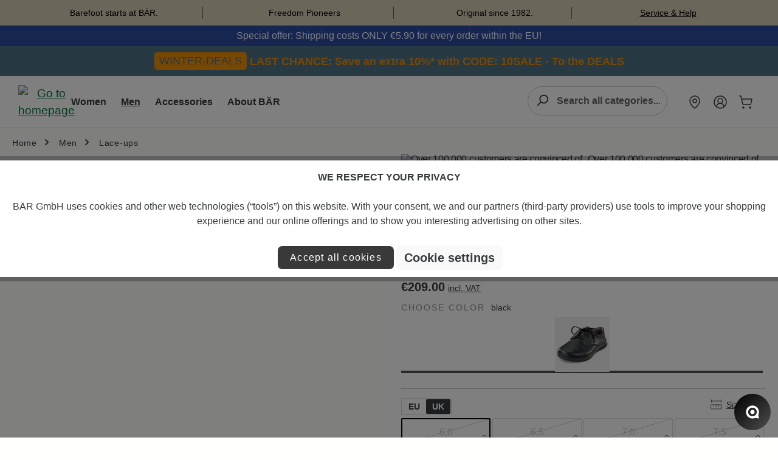

--- FILE ---
content_type: text/html; charset=UTF-8
request_url: https://www.baer-shoes.com/article/check-article?article=1056-100-06,0
body_size: -360
content:
{"1056-100-06,0":{"articleNo":"1056-100-06,0","inDE":0,"inFL":0,"backorder":{"@attributes":{"site":"DE10"},"0":"0.00"},"realStock":0}}

--- FILE ---
content_type: application/javascript
request_url: https://www.baer-shoes.com/theme/d07799113140954892b3b572ac558b8d/js/baer-outdoor-extend-theme/baer-outdoor-extend-theme.size-toggle.plugin.9c6006.js
body_size: 911
content:
"use strict";(self.webpackChunk=self.webpackChunk||[]).push([[61930],{1930:(e,t,i)=>{i.r(t),i.d(t,{default:()=>l});let{PluginBaseClass:s}=window;class l extends s{init(){this.groupEl=this.el,this.groupEl&&(this.optionLabelSelector=".product-detail-configurator-option-label.is-display-text",this.groupTitleSelector=".product-detail-configurator-group-title-inner",this.defaultMode=this._getDefaultModeByDomain(),this.hasPipeSizes=!1,this._lastToggleTs=0,this._rewritePipeSizes(),this._renderToggleIfNeeded(),this.hasPipeSizes&&this._applyMode(this.defaultMode),this._removeHiddenClasses(),this._bindToggleEvents(),this._initMutationObserver())}_rewritePipeSizes(){let e=this.groupEl.querySelectorAll(this.optionLabelSelector);e&&e.length&&e.forEach(e=>{if("1"===e.dataset.sizeToggleProcessed)return;let t=(e.textContent||"").trim();if(!t.includes("|"))return;let i=t.split("|").map(e=>(e||"").trim()).filter(Boolean);if(2!==i.length)return;let[s,l]=i;this.hasPipeSizes=!0,e.innerHTML='<span class="size size-uk hidden">'.concat(this._escapeHtml(s),"</span>")+'<span class="size size-eu hidden">'.concat(this._escapeHtml(l),"</span>"),e.dataset.sizeToggleProcessed="1"})}_renderToggleIfNeeded(){if(!this.hasPipeSizes)return;let e=this.groupEl.querySelector(this.groupTitleSelector);e&&"1"!==e.dataset.sizeToggleRendered&&(e.innerHTML='\n            <div class="variant-size-toggle" data-size-toggle="true">\n                <button type="button" class="label-size label-size-eu" data-size-mode="eu">EU</button>\n                <button type="button" class="label-size label-size-uk" data-size-mode="uk">UK</button>\n                <input type="checkbox" id="size-toggle" aria-hidden="true" tabindex="-1">\n            </div>\n        ',e.dataset.sizeToggleRendered="1",this._updateToggleActiveLabel(this.defaultMode))}_bindToggleEvents(){if(!this.hasPipeSizes)return;let e=this.groupEl.querySelector(this.groupTitleSelector);if(!e)return;let t=e.querySelector('[data-size-toggle="true"]');if(!t)return;let i=e=>{e.stopPropagation(),"function"==typeof e.stopImmediatePropagation&&e.stopImmediatePropagation()},s=e=>{e.preventDefault(),i(e)};["pointerdown","mousedown","touchstart"].forEach(e=>{t.addEventListener(e,i,{capture:!0})});let l=e=>{let t=e.target.closest("[data-size-mode]");if(!t)return;s(e);let i=t.getAttribute("data-size-mode");if("eu"!==i&&"uk"!==i)return;this._lastToggleTs=Date.now();let l=this._getToggleInput();l&&(l.checked="uk"===i),this._applyMode(i),this._removeHiddenClasses()};t.addEventListener("pointerup",l,{capture:!0}),t.addEventListener("touchend",l,{capture:!0}),t.addEventListener("click",e=>{if(Date.now()-this._lastToggleTs<600){s(e);return}l(e)},{capture:!0})}_applyMode(e){if(!this.hasPipeSizes)return;let t="uk"===e;this.groupEl.querySelectorAll(".size.size-uk").forEach(e=>{e.style.display=t?"":"none"}),this.groupEl.querySelectorAll(".size.size-eu").forEach(e=>{e.style.display=t?"none":""}),this._updateToggleActiveLabel(e)}_updateToggleActiveLabel(e){let t=this.groupEl.querySelector(this.groupTitleSelector);if(!t)return;let i=t.querySelector(".label-size-eu"),s=t.querySelector(".label-size-uk");i&&s&&(i.classList.remove("active-label"),s.classList.remove("active-label"),"uk"===e?s.classList.add("active-label"):i.classList.add("active-label"))}_getToggleInput(){let e=this.groupEl.querySelector(this.groupTitleSelector);return e?e.querySelector("#size-toggle"):null}_getDefaultModeByDomain(){let e=(window.location.hostname||"").toLowerCase();return e.endsWith(".de")||e.endsWith(".at")||e.endsWith(".ch")?"eu":"uk"}_initMutationObserver(){this.groupEl&&(this._observer=new MutationObserver(()=>{let e=this.hasPipeSizes;if(this.hasPipeSizes=!1,this._rewritePipeSizes(),!e&&this.hasPipeSizes){this._renderToggleIfNeeded(),this._bindToggleEvents(),this._applyMode(this.defaultMode),this._removeHiddenClasses();return}if(this.hasPipeSizes){let e=this.groupEl.querySelector(this.groupTitleSelector),t=null==e?void 0:e.querySelector(".label-size-uk.active-label"),i=null==e?void 0:e.querySelector(".label-size-eu.active-label"),s=this.defaultMode;t&&(s="uk"),i&&(s="eu"),this._applyMode(s)}this._removeHiddenClasses()}),this._observer.observe(this.groupEl,{childList:!0,subtree:!0}))}_removeHiddenClasses(){this.groupEl.querySelectorAll("".concat(this.groupTitleSelector,".hidden")).forEach(e=>e.classList.remove("hidden")),this.groupEl.querySelectorAll(".product-detail-configurator-option-label span.hidden").forEach(e=>e.classList.remove("hidden"))}_escapeHtml(e){return String(e).replace(/&/g,"&amp;").replace(/</g,"&lt;").replace(/>/g,"&gt;").replace(/"/g,"&quot;").replace(/'/g,"&#039;")}destroy(){this._observer&&this._observer.disconnect(),super.destroy()}}}}]);

--- FILE ---
content_type: application/javascript; charset=utf-8
request_url: https://api-v4.trbo.com/v3/r.php?g=%7B%22st%22%3A0%2C%22p%22%3A%22https%3A%2F%2Fwww.baer-shoes.com%2Flouis-1056-100-06-0%2F%22%2C%22t%22%3A1769308240%2C%22sh%22%3A%2213814%22%2C%22u%22%3A%227ce9502d9c4bf53d8a9919041d581403%22%2C%22e%22%3Afalse%2C%22ts%22%3A0%2C%22ust%22%3A1769308241%2C%22sdt%22%3A0%2C%22sc%22%3A1%2C%22bsc%22%3A1%2C%22bv%22%3Anull%2C%22sid%22%3A2073944921%2C%22pt%22%3A1%2C%22cb%22%3A%7B%22value%22%3A0%2C%22num%22%3A0%2C%22voucher%22%3A0%2C%22p%22%3A%5B%5D%2C%22c%22%3A%5B%5D%7D%2C%22bw%22%3A1280%2C%22bh%22%3A720%2C%22ct%22%3A3%2C%22cic%22%3A%5B%5D%2C%22cic2%22%3A%7B%7D%2C%22ref%22%3A%22%22%2C%22acd%22%3A0%7D&s=%5B%7B%22sst%22%3A1769308241%2C%22pvc%22%3A1%2C%22sd%22%3A0%7D%5D&p=%7B%221056-100%22%3A1769308241%7D&pl=%5B%5D&pdl=%5B%5D&pc=%7B%221056-100%22%3A1%7D&sp=%7B%221056-100%22%3A1769308241%7D&cp=%5B%221056-100%22%5D&nbp=%7B%7D&c=%7B%7D&mc=%5B%5D&b=%7B%7D&m=%5B%5D&bl=%5B%5D&dl=%7B%22override_segment_id%22%3A-1%2C%22override_segment_ids%22%3A-1%2C%22trbo_module_blacklist%22%3A%5B%5D%7D&dlh=%7B%7D&seg=%7B%7D&se=%7B%7D&cds=%5B%5D&dd=%7B%22type%22%3A%22desktop%22%2C%22device%22%3A%22desktop%22%2C%22os%22%3A%22mac%22%2C%22isTouch%22%3Afalse%7D&_=1769308240875
body_size: 12023
content:
_trbo.app.layerApi.callback({"code":200,"msg":"success","segment_id":1,"sticky":"none","sticky_global":false,"m":509338,"campaign_id":"202117","ci":null,"close_affects_abgroup":"1","data":[],"content_api2":"<style id='trboModule_13814_509338_18_style' trbo-version='7'>\n\n\n[class^=\"trboIconDirection-\"]:before,\n#trboModule_13814_509338_18_container.trboModuleContainer [class^=\"trboIcon-\"]:before,\n#trboModule_13814_509338_18_container.trboModuleContainer [class*=\" trboIcon-\"]:before{\n    font-family: \"trboDirections\";\n    font-style: normal;\n    font-weight: normal;\n    speak: none;\n    display: inline-block;\n    text-decoration: inherit;\n    width: 1em;\n    text-align: center;\n    font-variant: normal;\n    text-transform: none;\n    line-height: 1em;\n    margin : 3px;\n}\n.trboIconDirection-close:before { content: '\\e800'; margin: 3px; }\n.trboIconDirection-top:before { content: '\\e801'; margin: 2px 3px 4px 3px}\n.trboIconDirection-right:before { content: '\\e802'; margin: 4px 4px 2px 2px}\n.trboIconDirection-left:before { content: '\\e803'; margin: 3px 2px 3px 4px}\n.trboIconDirection-bottom:before { content: '\\e804'; margin: 1px 3px 5px 3px}\n\n.trbo-theme-1 .trboIconDirection-close:before,\n.trbo-theme-2 .trboIconDirection-close:before,\n.trbo-theme-3 .trboIconDirection-close:before\n{ content: '\\e800'; margin: 3px; font-family: \"trboDirections\";}\n.trboIconDirection-1-top:before, .trbo-theme-1 .trboIconDirection-top:before { content: '\\e800';font-family: \"trbocloseicons\";}\n.trboIconDirection-1-right:before, .trbo-theme-1 .trboIconDirection-right:before { content: '\\e802'; font-family: \"trbocloseicons\";}\n.trboIconDirection-1-left:before, .trbo-theme-1 .trboIconDirection-left:before { content: '\\e803'; font-family: \"trbocloseicons\";}\n.trboIconDirection-1-bottom:before,.trbo-theme-1 .trboIconDirection-bottom:before { content: '\\e801';font-family: \"trbocloseicons\";}\n.trboIconDirection-2-top:before,.trbo-theme-2 .trboIconDirection-top:before { content: '\\f103';font-family: \"trbocloseicons\";}\n.trboIconDirection-2-right:before,.trbo-theme-2 .trboIconDirection-right:before { content: '\\f100'; font-family: \"trbocloseicons\"; margin: 3px 4px 3px 2px}\n.trboIconDirection-2-left:before,.trbo-theme-2 .trboIconDirection-left:before { content: '\\f101'; font-family: \"trbocloseicons\";}\n.trboIconDirection-2-bottom:before,.trbo-theme-2 .trboIconDirection-bottom:before { content: '\\f102';font-family: \"trbocloseicons\";}\n.trboIconDirection-3-top:before,.trbo-theme-3 .trboIconDirection-top:before { content: '\\f107'; font-family: \"trbocloseicons\";}\n.trboIconDirection-3-right:before,.trbo-theme-3 .trboIconDirection-right:before { content: '\\f104'; font-family: \"trbocloseicons\"; margin : 3px 4px 3px 2px}\n.trboIconDirection-3-left:before,.trbo-theme-3 .trboIconDirection-left:before { content: '\\f105'; font-family: \"trbocloseicons\";}\n.trboIconDirection-3-bottom:before,.trbo-theme-3 .trboIconDirection-bottom:before { content: '\\f106'; font-family: \"trbocloseicons\";}\n\n#trboModule_13814_509338_18_container.trboModuleContainer {\n    position: relative;\n}\n\n#trboModule_13814_509338_18_container.trboModuleContainer .trbo-closeButton {\n    box-sizing : border-box;\n    background-color: transparent;\n    border-radius: 50%;\n    -webkit-border-radius: 50%;\n    -moz-border-radius: 50%;\n    -ms-border-radius: 50%;\n    -o-border-radius: 50%;\n    position: absolute;\n    top : 0px;\n    right : 0px;\n    cursor : pointer;\n    border : 3px solid transparent;\n    z-index : 1;\n    text-align: center;\n    vertical-align: middle;\n}\n\n#trboModule_13814_509338_18_container.trboModuleContainer button.trbo-closeButton {\n    padding-inline: 0;\n    padding-block: 0;\n}\n\n#trboModule_13814_509338_18_container.trboModuleContainer .trbo-closeButton.trboType-backgroundImage{\n    background-color : rgba(0,0,0,0);\n\n}\n#trboModule_13814_509338_18_container.trboModuleContainer .trbo-closeButton.trboType-backgroundImage i.trboIconDirection-close{\n    height : 16px;\n    width : 16px;\n    padding : 4px;\n    background : url();\n    background-size : 100%;\n    background-position : 50% 50%;\n    border : none;\n    box-sizing : content-box;\n}\n#trboModule_13814_509338_18_container.trboModuleContainer .trbo-closeButton.trboType-backgroundImage i.trboIconDirection-close:before{\n    content : \"\"\n}\n\n#trboModule_13814_509338_18_container.trboModuleContainer .trbo-closeButton.trboType-customIcon i.trboIconDirection-close:before{\n    content : '\\e800';\n    font-family : trboDirections;\n}\n\n#trboModule_13814_509338_18_container.trboModuleContainer .trbo-closeButton {\n    display : none;\n}\n\n#trboModule_13814_509338_18_container.trboModuleContainer .trbo-closeButton i {\n    font-size : 16px;\n    color : white;\n    background-color : transparent;\n    border: 1px solid transparent;\n    border-radius: 50%;\n    -webkit-border-radius: 50%;\n    -moz-border-radius: 50%;\n    -ms-border-radius: 50%;\n    -o-border-radius: 50%;\n    display: block;\n}\n\n#trboModule_13814_509338_18_container.trboModuleContainer [trbo-click],\n#trboModule_13814_509338_18_container.trboModuleContainer [trbo-load],\n#trboModule_13814_509338_18_container.trboModuleContainer [trbo-redirect]{\n    cursor: pointer;\n}\n\n#trboModule_13814_509338_18_container.trboModuleContainer .trbo-content .trbo-clickable-area {\n    cursor : pointer;\n    display : inline-block;\n}\n\n.trbo-scratch.scratch-fadeout {\n    cursor: not-allowed;\n    pointer-events: none;\n}\n\n.trbo-scratch.scratch-fadeout:before {\n    content: \"\";\n    width: 100%;\n    height: 100%;\n    position: absolute;\n}\n.trbo-scratch.scratch-active {\n    pointer-events:visible !important;\n    cursor: url(\/\/static.trbo.com\/img\/1\/coin.cur), pointer !important;\n}\n.trbo-scratch.scratch-active:before {\n    display:none !important;\n}\n\n\n\n\n\n#trboModule_13814_509338_18_container.trboModuleContainer {\n    display : none;\n    height: 100px;\n    width: 300px;\n    background-color : #A9A9A9;\n    padding : 5px;\n    color: #737373;\n}\n\n#trboModule_13814_509338_18_container.trboModuleContainer[responsive='1'],\n#trboModule_13814_509338_18_container.trboModuleContainer[responsive='true'] {\n    width: 100%;\n    height: auto;\n}\n\n#trboModule_13814_509338_18_container.trboModuleContainer {\n  z-index: 999;\n}\n\n#trboModule_13814_509338_18_container.trboModuleContainer {\n  text-align: center !important;\n  background: #2D4DA4;\n  color: #fff;\n  font-size: 16px;\n}\n\n#trboModule_13814_509338_18_container.trboModuleContainer .trbo-content {\n  margin: 0 auto;\n}\n\n#trboModule_13814_509338_18_container.trboModuleContainer .trbo-cta {\n  display: inline-block;\n  background: #fff;\n  border-radius: 5px;\n  padding: 1px 8px;\n  color: #000;\n}\n\n#trboModule_13814_509338_18_container.trboModuleContainer .trbo-promo {\n  display: inline-block;\n  font-color: fff;\n}\n#trboModule_13814_509338_18_container.trboModuleContainer .trbo-promo a {\n  color: #ff0000;\n}\n\n#trboModule_13814_509338_18_container.trboModuleContainer .trbo-link {\n  display: inline-block;\n  color: red !important;\n}\n\n.trbo-content .trbo-cta a {\n  display: inline-block;\n  color: white;\n  text-decoration: underline;\n}\n\n.trbo-content .trbo-link a {\n  color: #024B51;\n  font-weight: 700;\n  text-decoration: underline;\n}\n\n.trbo-content .achtung {\n  text-align: center !important;\n  color: #ffffff;\n  font-size: 10px;\n}#trboModule_13814_509338_18_container.trboModuleContainer .trbo-actionButton,\n#trboModule_13814_509338_18_container.trboModuleContainer .trbo-content .trbo-actionButton,\n#trboModule_13814_509338_18_container.trboModuleContainer .trbo-content .trbo-actions .trbo-actionButton,\n#trboModule_13814_509338_18_container.trboModuleContainer .trbo-content .trbo-item .trbo-actionButton,\n#trboModule_13814_509338_18_container.trboModuleContainer .trbo-content .trbo-stage .trbo-item .trbo-actionButton,\n#trboModule_13814_509338_18_container.trboModuleContainer .trbo-content .trbo-canvas .trbo-stage .trbo-item .trbo-actionButton {\n    padding: 8px 10px;\n    \n}\n\n#trboModule_13814_509338_18_container.trboModuleContainer .trbo-actionButton:hover,\n#trboModule_13814_509338_18_container.trboModuleContainer .trbo-content .trbo-actionButton:hover,\n#trboModule_13814_509338_18_container.trboModuleContainer .trbo-content .trbo-actions .trbo-actionButton:hover,\n#trboModule_13814_509338_18_container.trboModuleContainer .trbo-content .trbo-item .trbo-actionButton:hover,\n#trboModule_13814_509338_18_container.trboModuleContainer .trbo-content .trbo-stage .trbo-item .trbo-actionButton:hover,\n#trboModule_13814_509338_18_container.trboModuleContainer .trbo-content .trbo-canvas .trbo-stage .trbo-item .trbo-actionButton:hover {\n    \n}\n\n#trboModule_13814_509338_18_container.trboModuleContainer .trbo-content .trbo-item[tabindex=\"0\"]:focus {\n    outline-offset: -2px;\n}\n\n<\/style><script id='trboModule_13814_509338_18_script' trbo-version='7'>var trboModule_13814_509338_18_instance;\nvar _trboModule_13814_509338_18_fn = (function () {\n\n\n    var setupFunction = function () {\n    };\n\n    var options={\"callbacks\":{\"stickyTopGetter\":{\"fn\":\"function anonymous(module,trboContainer,stickyConfig\\n) {\\ntry{return 0;\\n}catch(e){console.trace('%ctr:js-error in module 509338 :  '+ e, 'background-color:#3fc0f0; color : #fff; font-weight:bold; padding : 5px 10%;');}\\n}\",\"code\":\"return 0;\",\"arguments\":[\"module\",\"trboContainer\",\"stickyConfig\"]},\"onStick\":{\"fn\":\"function anonymous(module,trboContainer,stickyConfig\\n) {\\ntry{\\n}catch(e){console.trace('%ctr:js-error in module 509338 :  '+ e, 'background-color:#3fc0f0; color : #fff; font-weight:bold; padding : 5px 10%;');}\\n}\",\"code\":\"\",\"arguments\":[\"module\",\"trboContainer\",\"stickyConfig\"]},\"onUnstick\":{\"fn\":\"function anonymous(module,trboContainer,stickyConfig\\n) {\\ntry{\\n}catch(e){console.trace('%ctr:js-error in module 509338 :  '+ e, 'background-color:#3fc0f0; color : #fff; font-weight:bold; padding : 5px 10%;');}\\n}\",\"code\":\"\",\"arguments\":[\"module\",\"trboContainer\",\"stickyConfig\"]},\"stickyChecker\":{\"fn\":\"function anonymous(module,trboContainer,stickyConfig,scrollPosition\\n) {\\ntry{return stickyConfig.bound.top - scrollPosition < 0;\\n}catch(e){console.trace('%ctr:js-error in module 509338 :  '+ e, 'background-color:#3fc0f0; color : #fff; font-weight:bold; padding : 5px 10%;');}\\n}\",\"code\":\"return stickyConfig.bound.top - scrollPosition < 0;\",\"arguments\":[\"module\",\"trboContainer\",\"stickyConfig\",\"scrollPosition\"]},\"stickyElementGetter\":{\"fn\":\"function anonymous(module,trboContainer,stickyConfig\\n) {\\ntry{return jTrbo(document)\\n}catch(e){console.trace('%ctr:js-error in module 509338 :  '+ e, 'background-color:#3fc0f0; color : #fff; font-weight:bold; padding : 5px 10%;');}\\n}\",\"code\":\"return jTrbo(document)\",\"arguments\":[\"module\",\"trboContainer\",\"stickyConfig\"]},\"manualImpression\":{\"fn\":\"function anonymous(module,trboContainer,container\\n) {\\ntry{\\n}catch(e){console.trace('%ctr:js-error in module 509338 :  '+ e, 'background-color:#3fc0f0; color : #fff; font-weight:bold; padding : 5px 10%;');}\\n}\",\"code\":\"\",\"arguments\":[\"module\",\"trboContainer\",\"container\"]},\"onModuleClick\":{\"fn\":\"function anonymous(module,trboContainer,container\\n) {\\ntry{\\n}catch(e){console.trace('%ctr:js-error in module 509338 :  '+ e, 'background-color:#3fc0f0; color : #fff; font-weight:bold; padding : 5px 10%;');}\\n}\",\"code\":\"\",\"arguments\":[\"module\",\"trboContainer\",\"container\"]},\"externalImpressionCode\":{\"fn\":\"function anonymous(module,trboContainer,container\\n) {\\ntry{\\n}catch(e){console.trace('%ctr:js-error in module 509338 :  '+ e, 'background-color:#3fc0f0; color : #fff; font-weight:bold; padding : 5px 10%;');}\\n}\",\"code\":\"\",\"arguments\":[\"module\",\"trboContainer\",\"container\"]},\"externalClickCode\":{\"fn\":\"function anonymous(module,trboContainer,container\\n) {\\ntry{\\n}catch(e){console.trace('%ctr:js-error in module 509338 :  '+ e, 'background-color:#3fc0f0; color : #fff; font-weight:bold; padding : 5px 10%;');}\\n}\",\"code\":\"\",\"arguments\":[\"module\",\"trboContainer\",\"container\"]},\"customDimension\":{\"fn\":\"function anonymous(module,trboContainer,container\\n) {\\ntry{\\n}catch(e){console.trace('%ctr:js-error in module 509338 :  '+ e, 'background-color:#3fc0f0; color : #fff; font-weight:bold; padding : 5px 10%;');}\\n}\",\"code\":\"\",\"arguments\":[\"module\",\"trboContainer\",\"container\"]},\"selectorFunction\":{\"fn\":\"function anonymous(options\\n) {\\ntry{return jTrbo('#shopDemo');\\n}catch(e){console.trace('%ctr:js-error in module 509338 :  '+ e, 'background-color:#3fc0f0; color : #fff; font-weight:bold; padding : 5px 10%;');}\\n}\",\"code\":\"return jTrbo('#shopDemo');\",\"arguments\":[\"options\"]}},\"listenersFn\":{\"onLoadFn\":\"function anonymous(module,container,options\\n) {\\ntry{\\n}catch(e){console.trace('%ctr:js-error in module 509338 :  ' + e, 'background-color:#3fc0f0; color : #fff; font-weight:bold; padding : 5px 10%;');}\\n}\",\"onMouseOverFn\":\"function anonymous(module,container,options\\n) {\\ntry{\\n}catch(e){console.trace('%ctr:js-error in module 509338 :  ' + e, 'background-color:#3fc0f0; color : #fff; font-weight:bold; padding : 5px 10%;');}\\n}\",\"onMouseOutFn\":\"function anonymous(module,container,options\\n) {\\ntry{\\n}catch(e){console.trace('%ctr:js-error in module 509338 :  ' + e, 'background-color:#3fc0f0; color : #fff; font-weight:bold; padding : 5px 10%;');}\\n}\",\"onExpandFn\":\"function anonymous(module,container,options\\n) {\\ntry{\\n}catch(e){console.trace('%ctr:js-error in module 509338 :  ' + e, 'background-color:#3fc0f0; color : #fff; font-weight:bold; padding : 5px 10%;');}\\n}\",\"onCompressFn\":\"function anonymous(module,container,options\\n) {\\ntry{\\n}catch(e){console.trace('%ctr:js-error in module 509338 :  ' + e, 'background-color:#3fc0f0; color : #fff; font-weight:bold; padding : 5px 10%;');}\\n}\",\"onHideFn\":\"function anonymous(module,container,options\\n) {\\ntry{\\n}catch(e){console.trace('%ctr:js-error in module 509338 :  ' + e, 'background-color:#3fc0f0; color : #fff; font-weight:bold; padding : 5px 10%;');}\\n}\",\"afterSetupFn\":\"function anonymous(module,container,options\\n) {\\ntry{\\n}catch(e){console.trace('%ctr:js-error in module 509338 :  ' + e, 'background-color:#3fc0f0; color : #fff; font-weight:bold; padding : 5px 10%;');}\\n}\"},\"datalayerActions\":{\"hideLayer\":{\"eternity\":{\"active\":false,\"datalayerName\":\"\",\"datalayerValue\":\"\",\"datalayerId\":0}}},\"defaultBehaviours\":{\"closing\":\"hide\",\"compressedPosition\":\"normal\",\"initialStatus\":\"expanded\",\"dimmerActive\":true,\"headerEvents\":\"mouseenter\",\"scroll\":{\"active\":false,\"hidden\":300,\"compressed\":1000,\"preserveHide\":false},\"hideOnScroll\":{\"active\":false,\"hidden\":500},\"resize\":{\"active\":false,\"hidden\":800,\"compressed\":1000},\"persistentPosition\":{\"active\":false,\"duration\":48},\"hasDynamicHeight\":false,\"pageEvents\":{\"active\":false,\"events\":[]},\"addTracking\":true,\"collapseOnContentLeave\":false,\"onDimmerClick\":\"hide\",\"rememberClose\":{\"active\":true,\"duration\":\"session\",\"durationHours\":24},\"preventImpression\":false,\"runOnEvent\":\"instant\",\"position\":\"before\",\"hideExpandedHeader\":false,\"closeOnIcon\":false,\"sticky\":{\"active\":false},\"useRetry\":true,\"retryCount\":50,\"retryTimeout\":100,\"bounce\":{\"active\":false,\"wait\":2,\"duration\":2,\"remember\":{\"duration\":\"session\",\"hours\":24}},\"openNewTab\":false,\"useOriginalDeeplink\":false,\"lazyLoading\":false,\"lazyLoadingScrollElement\":\"document\",\"wrapProductItemLink\":false,\"hideClosingIcon\":false,\"hideExpandIcon\":false,\"dedicatedClose\":{\"showDedicatedCloseButton\":false,\"swapCompressed\":false},\"showOnClick\":{\"hardCopyTargetElement\":false,\"targetElementSelektor\":\"\"},\"trackingImpressionWhenVisible\":false,\"scratchLock\":\"none\",\"responsive\":{\"enabled\":false},\"target\":\"body header\",\"compressAble\":false,\"targetSelector\":\"string\",\"useCollapsedHeader\":false,\"impressionSetting\":\"onLoad\",\"bounceIntercept\":{\"bounceMode\":\"expand\",\"bounceParamName\":\"trboBounce\",\"bounceUrl\":\"\",\"bounceEventName\":\"hashchange\"},\"targets\":[]},\"userStyles\":{\"header\":\"\",\"overlay\":\"\",\"topContent\":\"\",\"bottomContent\":\"\",\"action\":\"\"},\"shopStyles\":{\"useCustomShopStyles\":true,\"cta\":{\"normal\":\"\",\"hover\":\"\",\"padding\":{\"x\":10,\"y\":8}}},\"defaultStyles\":{\"trboModule\":{\"borderWidth\":0,\"borderColor\":\"#cbcbcb\",\"shadow\":{\"opacity\":2,\"size\":0,\"blur\":10,\"hover\":{\"opacity\":2,\"size\":0,\"blur\":10}},\"zIndex\":1000001},\"content\":{\"padding\":5,\"fontColor\":\"#737373\",\"fontSize\":16,\"backgroundColor\":\"#A9A9A9\",\"height\":70,\"fontFamily\":\"inherit\",\"fontStyle\":\"normal\",\"fontWeight\":\"normal\",\"textDecoration\":\"none\"},\"trboDimmer\":{\"zIndex\":1000000,\"backgroundColor\":\"#000000\",\"opacity\":8,\"backgroundColorRgb\":\"0,0,0\"},\"pulseDimmer\":{\"displayType\":\"none\",\"pulseSize\":300,\"opacity\":2},\"trboContainer\":{\"borderWidth\":1,\"borderColor\":\"#cbcbcb\",\"topBottomPosition\":\"top\",\"topOffset\":50,\"topOffUnit\":\"%\",\"topMarginValue\":-50,\"topBottomMargin\":\"margin-top\",\"topBottomBias\":0,\"leftRightPosition\":\"right\",\"leftRightOffset\":0,\"leftRightOffUnit\":\"%\",\"leftMarginValue\":0,\"leftRightMargin\":\"margin-right\",\"leftRightBias\":0,\"positionIndex\":6,\"borderRadius\":0,\"width\":300,\"height\":100,\"debounceValue\":null,\"expandAnimation\":{\"type\":\"fade-in\",\"speed\":400},\"responsive\":true,\"widthUnit\":\"px\",\"heightUnit\":\"px\",\"topMarginValue_b\":50,\"debounceDirection\":1,\"translateLeft\":100,\"translateTop\":50,\"topBottomBiasAbs\":0,\"leftRightBiasAbs\":0},\"header\":{\"backgroundColor\":\"#bf0019\",\"backgroundHoverColor\":\"#bf0019\",\"leftRightPosition\":\"right\",\"fontColor\":\"#FFFFFF\",\"fontHoverColor\":\"#FFFFFF\",\"fontFamily\":\"inherit\",\"verticalPadding\":7,\"horizontalPadding\":7,\"fontSize\":16,\"height\":30,\"textAlign\":\"center\",\"fontStyle\":\"normal\",\"fontWeight\":\"bold\",\"textDecoration\":\"none\",\"displayType\":\"block\",\"compressed\":{\"leftRightPosition\":\"left\",\"rotation\":\"90deg\",\"position\":35,\"orientation\":\"down\",\"positionByWidth\":null},\"compressedCorner\":{\"offset\":20},\"topBottomAlignment\":\"top\"},\"inPageHeader\":{\"fontColor\":\"#FFFFFF\",\"fontHoverColor\":\"#FFFFFF\",\"fontFamily\":\"inherit\",\"verticalPadding\":7,\"horizontalPadding\":7,\"fontSize\":16,\"height\":30,\"textAlign\":\"center\",\"fontStyle\":\"normal\",\"fontWeight\":\"bold\",\"textDecoration\":\"none\",\"displayType\":\"none\"},\"close\":{\"leftRightPosition\":\"right\",\"backgroundColorOuter\":\"transparent\",\"backgroundColorInner\":\"transparent\",\"iconColor\":\"white\",\"iconBackgroundColor\":\"transparent\",\"borderWidth\":3,\"innerBorderWidth\":1,\"size\":16,\"leftOffset\":0,\"topOffset\":0,\"iconClass\":\"close\",\"iconthemeClass\":\"trbo-theme-0\",\"displayType\":\"none\",\"icon\":\"icon\",\"iconType\":\"icon\",\"customIconFont\":\"trboDirections\",\"customIconContent\":\"\\\\e800\",\"backgroundImage\":\"\",\"isMigrated\":true},\"dedicatedClose\":{\"leftOffset\":20,\"topOffset\":-12,\"compressedTopOffset\":-12,\"compressedLeftOffset\":20,\"backgroundColorOuter\":\"#FFFFFF\",\"backgroundColorInner\":\"#CBCBCB\",\"iconColor\":\"#CBCBCB\",\"iconBackgroundColor\":\"#FFFFFF\",\"borderWidth\":3,\"innerBorderWidth\":1,\"size\":16,\"iconClass\":\"close\",\"iconthemeClass\":\"trbo-theme-0\",\"icon\":\"icon\",\"leftRightPosition\":\"left\",\"iconType\":\"icon\",\"customIconFont\":\"trboDirections\",\"customIconContent\":\"\\\\e800\",\"backgroundImage\":\"\"},\"styleTemplates\":[]},\"mediaQueryCss\":\"\",\"mediaQueries\":[],\"customIncludes\":[],\"dynamicElements\":0,\"aria\":{\"containerDescription\":\"\"},\"includes\":[],\"clickIncludes\":[],\"moduleData\":{\"moduleId\":509338,\"typeId\":18,\"shopId\":\"13814\"},\"testingConfig\":[]},\n        listeners = {\n            afterSetupFn: function anonymous(module,container,options\n) {\ntry{\n}catch(e){console.trace('%ctr:js-error in module 509338 :  ' + e, 'background-color:#3fc0f0; color : #fff; font-weight:bold; padding : 5px 10%;');}\n},\n            onExpandFn: function anonymous(module,container,options\n) {\ntry{\n}catch(e){console.trace('%ctr:js-error in module 509338 :  ' + e, 'background-color:#3fc0f0; color : #fff; font-weight:bold; padding : 5px 10%;');}\n},\n            onCompressFn: function anonymous(module,container,options\n) {\ntry{\n}catch(e){console.trace('%ctr:js-error in module 509338 :  ' + e, 'background-color:#3fc0f0; color : #fff; font-weight:bold; padding : 5px 10%;');}\n},\n            onHideFn: function anonymous(module,container,options\n) {\ntry{\n}catch(e){console.trace('%ctr:js-error in module 509338 :  ' + e, 'background-color:#3fc0f0; color : #fff; font-weight:bold; padding : 5px 10%;');}\n},\n            onMouseOverFn: function anonymous(module,container,options\n) {\ntry{\n}catch(e){console.trace('%ctr:js-error in module 509338 :  ' + e, 'background-color:#3fc0f0; color : #fff; font-weight:bold; padding : 5px 10%;');}\n},\n            onMouseOutFn: function anonymous(module,container,options\n) {\ntry{\n}catch(e){console.trace('%ctr:js-error in module 509338 :  ' + e, 'background-color:#3fc0f0; color : #fff; font-weight:bold; padding : 5px 10%;');}\n},\n            onLoadFn: function anonymous(module,container,options\n) {\ntry{\n}catch(e){console.trace('%ctr:js-error in module 509338 :  ' + e, 'background-color:#3fc0f0; color : #fff; font-weight:bold; padding : 5px 10%;');}\n},\n        };\n\n    trboModule_13814_509338_18_instance = _trbo.app.objectManager.getInpageModule(setupFunction, \"#trboModule_13814_509338_18_container.trboModuleContainer\", options, '202117', 509338);\n\n    trboModule_13814_509338_18_instance.setListeners(listeners);\n\n    trboModule_13814_509338_18_instance.setup();\n\n    trboModule_13814_509338_18_instance.show();\n});<\/script><div class='trboModuleContainer trbo_module_type_18 trbo_module_509338' id='trboModule_13814_509338_18_container' responsive=\"1\">\n    <button type=\"button\" class=\"trbo-closeButton trbo-theme-0 trboType-icon\"><i class=\"trboIconDirection-close\"><\/i><\/button>\n    <div class='trbo-content'><div class=\"trbo-promo\">Special offer: Shipping costs ONLY \u20ac5.90 for every order within the EU!<\/b><\/div><\/div>\n<\/div>\n<script id='trboModule_13814_509338_18_fn_script'>_trboModule_13814_509338_18_fn();<\/script>","triggers":[],"ts":1769308242,"cic":false,"cicl":0,"cic2":[],"seg":{"-1":1769308245},"ud":[],"se":{"e":{"c":[],"m":[]},"i":{"c":[],"m":[]}},"geo":{"latitude":"39.962511","longitude":"-83.003222","postal_code":false,"country":"US","region":"oh","city":"columbus","source":"gcp"},"dnt":false,"abn":{"info":{"bucket":10,"user_number":3}},"additional_layers":[{"m":"531702","campaign_id":212196,"content_api2":"<style id='trboModule_13814_531702_136_style' trbo-version='5'>\n\n\n[class^=\"trboIconDirection-\"]:before,\n#trboModule_13814_531702_136_container.trboModuleContainer [class^=\"trboIcon-\"]:before,\n#trboModule_13814_531702_136_container.trboModuleContainer [class*=\" trboIcon-\"]:before{\n    font-family: \"trboDirections\";\n    font-style: normal;\n    font-weight: normal;\n    speak: none;\n    display: inline-block;\n    text-decoration: inherit;\n    width: 1em;\n    text-align: center;\n    font-variant: normal;\n    text-transform: none;\n    line-height: 1em;\n    margin : 3px;\n}\n.trboIconDirection-close:before { content: '\\e800'; margin: 3px; }\n.trboIconDirection-top:before { content: '\\e801'; margin: 2px 3px 4px 3px}\n.trboIconDirection-right:before { content: '\\e802'; margin: 4px 4px 2px 2px}\n.trboIconDirection-left:before { content: '\\e803'; margin: 3px 2px 3px 4px}\n.trboIconDirection-bottom:before { content: '\\e804'; margin: 1px 3px 5px 3px}\n\n.trbo-theme-1 .trboIconDirection-close:before,\n.trbo-theme-2 .trboIconDirection-close:before,\n.trbo-theme-3 .trboIconDirection-close:before\n{ content: '\\e800'; margin: 3px; font-family: \"trboDirections\";}\n.trboIconDirection-1-top:before, .trbo-theme-1 .trboIconDirection-top:before { content: '\\e800';font-family: \"trbocloseicons\";}\n.trboIconDirection-1-right:before, .trbo-theme-1 .trboIconDirection-right:before { content: '\\e802'; font-family: \"trbocloseicons\";}\n.trboIconDirection-1-left:before, .trbo-theme-1 .trboIconDirection-left:before { content: '\\e803'; font-family: \"trbocloseicons\";}\n.trboIconDirection-1-bottom:before,.trbo-theme-1 .trboIconDirection-bottom:before { content: '\\e801';font-family: \"trbocloseicons\";}\n.trboIconDirection-2-top:before,.trbo-theme-2 .trboIconDirection-top:before { content: '\\f103';font-family: \"trbocloseicons\";}\n.trboIconDirection-2-right:before,.trbo-theme-2 .trboIconDirection-right:before { content: '\\f100'; font-family: \"trbocloseicons\"; margin: 3px 4px 3px 2px}\n.trboIconDirection-2-left:before,.trbo-theme-2 .trboIconDirection-left:before { content: '\\f101'; font-family: \"trbocloseicons\";}\n.trboIconDirection-2-bottom:before,.trbo-theme-2 .trboIconDirection-bottom:before { content: '\\f102';font-family: \"trbocloseicons\";}\n.trboIconDirection-3-top:before,.trbo-theme-3 .trboIconDirection-top:before { content: '\\f107'; font-family: \"trbocloseicons\";}\n.trboIconDirection-3-right:before,.trbo-theme-3 .trboIconDirection-right:before { content: '\\f104'; font-family: \"trbocloseicons\"; margin : 3px 4px 3px 2px}\n.trboIconDirection-3-left:before,.trbo-theme-3 .trboIconDirection-left:before { content: '\\f105'; font-family: \"trbocloseicons\";}\n.trboIconDirection-3-bottom:before,.trbo-theme-3 .trboIconDirection-bottom:before { content: '\\f106'; font-family: \"trbocloseicons\";}\n\n#trboModule_13814_531702_136_container.trboModuleContainer {\n    position: relative;\n}\n\n#trboModule_13814_531702_136_container.trboModuleContainer .trbo-closeButton {\n    box-sizing : border-box;\n    background-color: #FFFFFF;\n    border-radius: 50%;\n    -webkit-border-radius: 50%;\n    -moz-border-radius: 50%;\n    -ms-border-radius: 50%;\n    -o-border-radius: 50%;\n    position: absolute;\n    top : 12px;\n    right : 12px;\n    cursor : pointer;\n    border : 3px solid #FFFFFF;\n    z-index : 1;\n    text-align: center;\n    vertical-align: middle;\n}\n\n#trboModule_13814_531702_136_container.trboModuleContainer button.trbo-closeButton {\n    padding-inline: 0;\n    padding-block: 0;\n}\n\n#trboModule_13814_531702_136_container.trboModuleContainer .trbo-closeButton.trboType-backgroundImage{\n    background-color : rgba(0,0,0,0);\n\n}\n#trboModule_13814_531702_136_container.trboModuleContainer .trbo-closeButton.trboType-backgroundImage i.trboIconDirection-close{\n    height : 16px;\n    width : 16px;\n    padding : 4px;\n    background : url();\n    background-size : 100%;\n    background-position : 50% 50%;\n    border : none;\n    box-sizing : content-box;\n}\n#trboModule_13814_531702_136_container.trboModuleContainer .trbo-closeButton.trboType-backgroundImage i.trboIconDirection-close:before{\n    content : \"\"\n}\n\n#trboModule_13814_531702_136_container.trboModuleContainer .trbo-closeButton.trboType-customIcon i.trboIconDirection-close:before{\n    content : '\\e800';\n    font-family : trboDirections;\n}\n\n#trboModule_13814_531702_136_container.trboModuleContainer .trbo-closeButton {\n    display : none;\n}\n\n#trboModule_13814_531702_136_container.trboModuleContainer .trbo-closeButton i {\n    font-size : 16px;\n    color : #CBCBCB;\n    background-color : #FFFFFF;\n    border: 1px solid #CBCBCB;\n    border-radius: 50%;\n    -webkit-border-radius: 50%;\n    -moz-border-radius: 50%;\n    -ms-border-radius: 50%;\n    -o-border-radius: 50%;\n    display: block;\n}\n\n#trboModule_13814_531702_136_container.trboModuleContainer [trbo-click],\n#trboModule_13814_531702_136_container.trboModuleContainer [trbo-load],\n#trboModule_13814_531702_136_container.trboModuleContainer [trbo-redirect]{\n    cursor: pointer;\n}\n\n#trboModule_13814_531702_136_container.trboModuleContainer .trbo-content .trbo-clickable-area {\n    cursor : pointer;\n    display : inline-block;\n}\n\n.trbo-scratch.scratch-fadeout {\n    cursor: not-allowed;\n    pointer-events: none;\n}\n\n.trbo-scratch.scratch-fadeout:before {\n    content: \"\";\n    width: 100%;\n    height: 100%;\n    position: absolute;\n}\n.trbo-scratch.scratch-active {\n    pointer-events:visible !important;\n    cursor: url(\/\/static.trbo.com\/img\/1\/coin.cur), pointer !important;\n}\n.trbo-scratch.scratch-active:before {\n    display:none !important;\n}\n\n\n\n\n\n#trboModule_13814_531702_136_container.trboModuleContainer .trbo-content {\n    color: #F28F03;\n    font-size: 18px;\n    background-color : #4E7388;\n    padding : 1px;\n    font-family: inherit;\n    font-style: normal;\n    font-weight: normal;\n    text-decoration: none;\n    text-align: center;\n    \n    background-size : initial;\n    background-repeat : no-repeat;\n    background-position : 0% 0%;\n}\n\n#trboModule_13814_531702_136_container.trboModuleContainer .trbo-actionButton {\n    box-sizing : border-box;\n    padding: 8px 10px;\n    background: #FFFFFF;\n    border: 1px solid #000000;\n    border-radius: 0px;\n    -webkit-border-radius: 0px;\n    -moz-border-radius: 0px;\n    -ms-border-radius: 0px;\n    -o-border-radius: 0px;\n    color: #000000;\n    font-family: inherit;\n    font-size: 18px;\n    font-style: normal;\n    font-weight: normal;\n    text-decoration: none;\n    overflow: hidden;\n    white-space : nowrap;\n    cursor : pointer;\n    -webkit-transition: 0.3s ease-in-out all;\n    -moz-transition: 0.3s ease-in-out all;\n    -ms-transition: 0.3s ease-in-out all;\n    -o-transition: 0.3s ease-in-out all;\n    transition: 0.3s ease-in-out all;\n    -webkit-box-shadow: 0 0 0px 0px rgba(0,0,0,0.2);\n    -moz-box-shadow: 0 0 0px 0px rgba(0,0,0,0.2);\n    box-shadow: 0 0 0px 0px rgba(0,0,0,0.2);\n    display : none;\n    bottom : 10px;\n    left : 10px;\n    position : absolute;\n    \n}\n\n#trboModule_13814_531702_136_container.trboModuleContainer .trbo-actionButton:hover {\n    background: #000000;\n    border-color: #000000;\n    color: #FFFFFF;\n}\n\n\n#trboModule_13814_531702_136_container.trboModuleContainer .trbo-actionButton.trbo-top-left{\n    position : absolute;\n    top : 10px;\n    left : 10px;\n    right:auto;\n    bottom:auto;\n}\n\n#trboModule_13814_531702_136_container.trboModuleContainer .trbo-actionButton.trbo-top-right{\n    position : absolute;\n    top : 10px;\n    right : 10px;\n    left:auto;\n    bottom:auto;\n}\n\n#trboModule_13814_531702_136_container.trboModuleContainer .trbo-actionButton.trbo-bottom-left{\n    position : absolute;\n    bottom : 10px;\n    left : 10px;\n    right:auto;\n    top:auto;\n}\n\n#trboModule_13814_531702_136_container.trboModuleContainer .trbo-actionButton.trbo-bottom-right{\n    position : absolute;\n    bottom : 10px;\n    right : 10px;\n    left:auto;\n    top:auto;\n}\n\n#trboModule_13814_531702_136_container.trboModuleContainer .trbo-actionButton.trbo-button-centered {\n    left : 50%;\n    transform: translateX(-50%);\n}\n\n@charset \"UTF-8\";\n#trboModule_13814_531702_136_container.trboModuleContainer .trbo-cta {\n  display: inline-block;\n  background: #F28F03;\n  border-radius: 5px;\n  padding: 1px 8px;\n}\n\n#trboModule_13814_531702_136_container.trboModuleContainer .trbo-cta a {\n  color: #4E7388 !important; \/* Textfarbe auf #4E7388 \u00e4ndern *\/\n  text-decoration: none;\n}\n\n#trboModule_13814_531702_136_container.trboModuleContainer .trbo-content {\n  height: fit-content;\n  padding: 10px;\n}\n\n#trboModule_13814_531702_136_container.trboModuleContainer .trbo-content .icon {\n  height: 55px;\n  width: 78px;\n}\n\n#trboModule_13814_531702_136_container.trboModuleContainer .trbo_html {\n  color: #fff;\n}\n\n#trboModule_13814_531702_136_container.trboModuleContainer .trbo_html a {\n  color: #F28F03 !important;\n  text-decoration: none;\n}#trboModule_13814_531702_136_container.trboModuleContainer .trbo-actionButton,\n#trboModule_13814_531702_136_container.trboModuleContainer .trbo-content .trbo-actionButton,\n#trboModule_13814_531702_136_container.trboModuleContainer .trbo-content .trbo-actions .trbo-actionButton,\n#trboModule_13814_531702_136_container.trboModuleContainer .trbo-content .trbo-item .trbo-actionButton,\n#trboModule_13814_531702_136_container.trboModuleContainer .trbo-content .trbo-stage .trbo-item .trbo-actionButton,\n#trboModule_13814_531702_136_container.trboModuleContainer .trbo-content .trbo-canvas .trbo-stage .trbo-item .trbo-actionButton {\n    padding: 8px 10px;\n    \n}\n\n#trboModule_13814_531702_136_container.trboModuleContainer .trbo-actionButton:hover,\n#trboModule_13814_531702_136_container.trboModuleContainer .trbo-content .trbo-actionButton:hover,\n#trboModule_13814_531702_136_container.trboModuleContainer .trbo-content .trbo-actions .trbo-actionButton:hover,\n#trboModule_13814_531702_136_container.trboModuleContainer .trbo-content .trbo-item .trbo-actionButton:hover,\n#trboModule_13814_531702_136_container.trboModuleContainer .trbo-content .trbo-stage .trbo-item .trbo-actionButton:hover,\n#trboModule_13814_531702_136_container.trboModuleContainer .trbo-content .trbo-canvas .trbo-stage .trbo-item .trbo-actionButton:hover {\n    \n}\n\n#trboModule_13814_531702_136_container.trboModuleContainer .trbo-content .trbo-item[tabindex=\"0\"]:focus {\n    outline-offset: -2px;\n}\n\n<\/style><script id='trboModule_13814_531702_136_script' trbo-version='5'>var trboModule_13814_531702_136_instance;\nvar _trboModule_13814_531702_136_fn = (function () {\n\n\n    var setupFunction = function (trboContainer, options) {\n        var me = this,\n            clipBoardHelper  = _trbo.app.objectManager.clipBoardHelper(me, trboContainer),\n            getAttribute = function (attrName) {\n                return options.countDownConfig[attrName];\n            },\n            getEndDate = function () {\n                var endDatType = getAttribute(\"endDateType\"),\n                    currentDate = new Date(),\n                    currentTime = currentDate.getTime(),\n                    newDate = new Date(currentTime + getAttribute(\"endInMinutes\") * 60 * 1000);\n\n                if (endDatType === \"fixedDate\") {\n                    var endDate = getAttribute(\"endDate\"),\n                        endDateArray = endDate.split(\"-\"),\n                        endTime = getAttribute(\"endTime\"),\n                        endTimeArray = endTime.split(\":\"),\n                        year = endDateArray[0],\n                        month = parseInt(endDateArray[1], 10),\n                        day = endDateArray[2],\n                        hour = endTimeArray[0],\n                        minute = endTimeArray[1],\n                        second = 59,\n                        date;\n\n                    date = new Date(\n                        parseInt(year, 10),\n                        month - 1,\n                        parseInt(day),\n                        parseInt(hour, 10),\n                        parseInt(minute, 10),\n                        parseInt(second, 10)\n                    );\n\n                    return date.getTime()\n                } else if (endDatType === \"relative\") {\n                    return newDate.getTime();\n                } else if (endDatType === \"relativeFixed\") {\n                    var timeStampFromCookie = me.cookie.read(\"tr_cd_\" + 531702, false),\n                        timeStamp;\n\n                    if (timeStampFromCookie) {\n                        timeStamp = timeStampFromCookie;\n                    } else {\n                        timeStamp = newDate.getTime();\n                        me.cookie.set(\"tr_cd_\" + 531702, timeStamp);\n                    }\n\n                    return timeStamp;\n                } else if (endDatType === \"fixedDailyTime\") {\n                    var endTime = getAttribute(\"endTime\"),\n                        endTimeArray = endTime.split(\":\");\n\n                    currentDate.setHours(endTimeArray[0]);\n                    currentDate.setMinutes(endTimeArray[1]);\n\n                    return currentDate.getTime();\n                }\n            },\n            countDownDate = getEndDate(me),\n            format = getAttribute(\"format\"),\n            texts = {\n                dayText: getAttribute(\"dayText\"),\n                daysText: getAttribute(\"daysText\"),\n                hourText: getAttribute(\"hourText\"),\n                hoursText: getAttribute(\"hoursText\"),\n                minuteText: getAttribute(\"minuteText\"),\n                minutesText: getAttribute(\"minutesText\"),\n                secondText: getAttribute(\"secondText\"),\n                secondsText: getAttribute(\"secondsText\"),\n            },\n            showDays = getAttribute(\"showDays\") === \"yes\",\n            showHours = getAttribute(\"showHours\") === \"yes\",\n            showSeconds = getAttribute(\"showSeconds\") === \"yes\",\n            containers = {},\n            setText = function (value, type, format) {\n                if (value < 10 && format === \"digital\") {\n                    value = \"0\" + value;\n                }\n\n                containers[type].count.html(value);\n\n                if (format === \"digital\") {\n                    if (type !== \"second\") {\n                        containers[type].text.html(\":\");\n                    }\n                } else {\n                    if (value > 1 || value === 0) {\n                        containers[type].text.html(texts[type + \"sText\"]);\n                    } else {\n                        containers[type].text.html(texts[type + \"Text\"]);\n                    }\n                }\n            },\n            calcValue = function () {\n                containers = {\n                    day: {\n                        count: trboContainer.find(\".trbo_day_count\"),\n                        text: trboContainer.find(\".trbo_day_text\")\n                    },\n                    hour: {\n                        count: trboContainer.find(\".trbo_hour_count\"),\n                        text: trboContainer.find(\".trbo_hour_text\")\n                    },\n                    minute: {\n                        count: trboContainer.find(\".trbo_minute_count\"),\n                        text: trboContainer.find(\".trbo_minute_text\")\n                    },\n                    second: {\n                        count: trboContainer.find(\".trbo_second_count\"),\n                        text: trboContainer.find(\".trbo_second_text\")\n                    }\n                };\n\n                var now = new Date().getTime(),\n                    distance = countDownDate - now,\n                    days = Math.floor(distance \/ (1000 * 60 * 60 * 24)),\n                    hours = Math.floor((distance % (1000 * 60 * 60 * 24)) \/ (1000 * 60 * 60)),\n                    minutes = Math.floor((distance % (1000 * 60 * 60)) \/ (1000 * 60)),\n                    seconds = Math.floor((distance % (1000 * 60)) \/ 1000);\n\n                if (showDays) {\n                    setText(days, \"day\", format);\n                } else {\n                    hours = hours + days * 24;\n                }\n\n                if (showHours) {\n                    setText(hours, \"hour\", format);\n                } else {\n                    minutes = minutes + hours * 60;\n                }\n\n                setText(minutes, \"minute\", format);\n\n                if (showSeconds) {\n                    setText(seconds, \"second\", format);\n                }\n\n                if (distance < 0) {\n                    clearInterval(interval);\n                }\n            },\n            interval = setInterval(calcValue, 1000),\n            setupButtonCss = function (button, buttonConfig) {\n                if (typeof buttonConfig.position !== \"undefined\") {\n                    const pos = buttonConfig.position;\n                    button.addClass(buttonConfig.position);\n                    if (pos === \"trbo-button-top-right\") {\n                        button.css({\n                            bottom: \"auto\",\n                            top: buttonConfig.bottom,\n                            right: buttonConfig.left,\n                            left: \"auto\",\n                        });\n                    } else if (pos === \"trbo-button-top-left\") {\n                        button.css({\n                            bottom: \"auto\",\n                            top: buttonConfig.bottom,\n                            left: buttonConfig.left,\n                            right: \"auto\",\n                        });\n                    } else if (pos === \"trbo-button-bottom-right\") {\n                        button.css({\n                            top: \"auto\",\n                            bottom: buttonConfig.bottom,\n                            right: buttonConfig.left,\n                            left: \"auto\",\n                        });\n                    } else if (pos === \"trbo-button-bottom-left\") {\n                        button.css({\n                            top: \"auto\",\n                            bottom: buttonConfig.bottom,\n                            left: buttonConfig.left,\n                            right: \"auto\",\n                        });\n                    } else if (pos === \"trbo-button-centered\") {\n                        button.css({\n                            bottom: buttonConfig.bottom,\n                        });\n                    } else if (pos === \"trbo-button-position-default\") {\n                        button.css({\n                            left: buttonConfig.left,\n                            bottom: buttonConfig.bottom,\n                        });\n                    }\n                }\n            };\n\n        trboContainer.find(\".trbo-actionButton.trbo-primary\").click(function () {\n            if (options.defaultBehaviours.actionClickType === \"url\") {\n                if (options.defaultBehaviours.openNewTab === true) {\n                    trboModule_13814_531702_136_instance.track.open(options.actionClickUrl);\n                } else {\n                    trboModule_13814_531702_136_instance.track.redirect(options.actionClickUrl);\n                }\n            } else if(options.defaultBehaviours.actionClickType === \"function\"){\n                me.track.click();\n\n                window.setTimeout(function () {\n                    (function anonymous(module,trboContainer\n) {\ntry{\n}catch(e){console.trace('%ctr:js-error in module 531702 :  '+ e, 'background-color:#3fc0f0; color : #fff; font-weight:bold; padding : 5px 10%;');}\n})(me, trboContainer);\n                }, 500);\n            }\n        });\n\n        if (options.defaultBehaviours.actionClickType === \"copyText\") {\n            clipBoardHelper.setup(\n                options.copyText,\n                trboContainer.find(\".trbo-actionButton.trbo-primary\"),\n                function (copyInput, text) {\n                    me.track.click();\n                    (function anonymous(module,trboContainer\n) {\ntry{\n}catch(e){console.trace('%ctr:js-error in module 531702 :  '+ e, 'background-color:#3fc0f0; color : #fff; font-weight:bold; padding : 5px 10%;');}\n})(me, trboContainer);\n                });\n        }\n\n        me.aria?.handleButton(trboContainer.find(\".trbo-actionButton.trbo-primary\"));\n\n        setupButtonCss(trboContainer.find(\".trbo-actionButton.trbo-primary\"), options.defaultStyles.action);\n\n        calcValue();\n\n        this.getEndDate = getEndDate;\n\n        this.show();\n    };\n\n    var options={\"callbacks\":{\"stickyTopGetter\":{\"fn\":\"function anonymous(module,trboContainer,stickyConfig\\n) {\\ntry{return 0;\\n}catch(e){console.trace('%ctr:js-error in module 531702 :  '+ e, 'background-color:#3fc0f0; color : #fff; font-weight:bold; padding : 5px 10%;');}\\n}\",\"code\":\"return 0;\",\"arguments\":[\"module\",\"trboContainer\",\"stickyConfig\"]},\"onStick\":{\"fn\":\"function anonymous(module,trboContainer,stickyConfig\\n) {\\ntry{\\n}catch(e){console.trace('%ctr:js-error in module 531702 :  '+ e, 'background-color:#3fc0f0; color : #fff; font-weight:bold; padding : 5px 10%;');}\\n}\",\"code\":\"\",\"arguments\":[\"module\",\"trboContainer\",\"stickyConfig\"]},\"onUnstick\":{\"fn\":\"function anonymous(module,trboContainer,stickyConfig\\n) {\\ntry{\\n}catch(e){console.trace('%ctr:js-error in module 531702 :  '+ e, 'background-color:#3fc0f0; color : #fff; font-weight:bold; padding : 5px 10%;');}\\n}\",\"code\":\"\",\"arguments\":[\"module\",\"trboContainer\",\"stickyConfig\"]},\"stickyChecker\":{\"fn\":\"function anonymous(module,trboContainer,stickyConfig,scrollPosition\\n) {\\ntry{return stickyConfig.bound.top - scrollPosition < 0;\\n}catch(e){console.trace('%ctr:js-error in module 531702 :  '+ e, 'background-color:#3fc0f0; color : #fff; font-weight:bold; padding : 5px 10%;');}\\n}\",\"code\":\"return stickyConfig.bound.top - scrollPosition < 0;\",\"arguments\":[\"module\",\"trboContainer\",\"stickyConfig\",\"scrollPosition\"]},\"stickyElementGetter\":{\"fn\":\"function anonymous(module,trboContainer,stickyConfig\\n) {\\ntry{return jTrbo(document)\\n}catch(e){console.trace('%ctr:js-error in module 531702 :  '+ e, 'background-color:#3fc0f0; color : #fff; font-weight:bold; padding : 5px 10%;');}\\n}\",\"code\":\"return jTrbo(document)\",\"arguments\":[\"module\",\"trboContainer\",\"stickyConfig\"]},\"manualImpression\":{\"fn\":\"function anonymous(module,trboContainer,container\\n) {\\ntry{\\n}catch(e){console.trace('%ctr:js-error in module 531702 :  '+ e, 'background-color:#3fc0f0; color : #fff; font-weight:bold; padding : 5px 10%;');}\\n}\",\"code\":\"\",\"arguments\":[\"module\",\"trboContainer\",\"container\"]},\"onModuleClick\":{\"fn\":\"function anonymous(module,trboContainer,container\\n) {\\ntry{\\n}catch(e){console.trace('%ctr:js-error in module 531702 :  '+ e, 'background-color:#3fc0f0; color : #fff; font-weight:bold; padding : 5px 10%;');}\\n}\",\"code\":\"\",\"arguments\":[\"module\",\"trboContainer\",\"container\"]},\"externalImpressionCode\":{\"fn\":\"function anonymous(module,trboContainer,container\\n) {\\ntry{\\n}catch(e){console.trace('%ctr:js-error in module 531702 :  '+ e, 'background-color:#3fc0f0; color : #fff; font-weight:bold; padding : 5px 10%;');}\\n}\",\"code\":\"\",\"arguments\":[\"module\",\"trboContainer\",\"container\"]},\"externalClickCode\":{\"fn\":\"function anonymous(module,trboContainer,container\\n) {\\ntry{\\n}catch(e){console.trace('%ctr:js-error in module 531702 :  '+ e, 'background-color:#3fc0f0; color : #fff; font-weight:bold; padding : 5px 10%;');}\\n}\",\"code\":\"\",\"arguments\":[\"module\",\"trboContainer\",\"container\"]},\"customDimension\":{\"fn\":\"function anonymous(module,trboContainer,container\\n) {\\ntry{\\n}catch(e){console.trace('%ctr:js-error in module 531702 :  '+ e, 'background-color:#3fc0f0; color : #fff; font-weight:bold; padding : 5px 10%;');}\\n}\",\"code\":\"\",\"arguments\":[\"module\",\"trboContainer\",\"container\"]},\"onLoadFn\":{\"fn\":\"function anonymous(module,trboContainer,options\\n) {\\ntry{\\n}catch(e){console.trace('%ctr:js-error in module 531702 :  '+ e, 'background-color:#3fc0f0; color : #fff; font-weight:bold; padding : 5px 10%;');}\\n}\",\"code\":\"\",\"arguments\":[\"module\",\"trboContainer\",\"options\"]},\"onButtonClicked\":{\"fn\":\"function anonymous(module,trboContainer\\n) {\\ntry{\\n}catch(e){console.trace('%ctr:js-error in module 531702 :  '+ e, 'background-color:#3fc0f0; color : #fff; font-weight:bold; padding : 5px 10%;');}\\n}\",\"code\":\"\",\"arguments\":[\"module\",\"trboContainer\"]},\"selectorFunction\":{\"fn\":\"function anonymous(options\\n) {\\ntry{return jTrbo('#shopDemo');\\n}catch(e){console.trace('%ctr:js-error in module 531702 :  '+ e, 'background-color:#3fc0f0; color : #fff; font-weight:bold; padding : 5px 10%;');}\\n}\",\"code\":\"return jTrbo('#shopDemo');\",\"arguments\":[\"options\"]}},\"listenersFn\":{\"onLoadFn\":\"function anonymous(module,container,options\\n) {\\ntry{\\n}catch(e){console.trace('%ctr:js-error in module 531702 :  ' + e, 'background-color:#3fc0f0; color : #fff; font-weight:bold; padding : 5px 10%;');}\\n}\",\"onMouseOverFn\":\"function anonymous(module,container,options\\n) {\\ntry{\\n}catch(e){console.trace('%ctr:js-error in module 531702 :  ' + e, 'background-color:#3fc0f0; color : #fff; font-weight:bold; padding : 5px 10%;');}\\n}\",\"onMouseOutFn\":\"function anonymous(module,container,options\\n) {\\ntry{\\n}catch(e){console.trace('%ctr:js-error in module 531702 :  ' + e, 'background-color:#3fc0f0; color : #fff; font-weight:bold; padding : 5px 10%;');}\\n}\",\"onExpandFn\":\"function anonymous(module,container,options\\n) {\\ntry{\\n}catch(e){console.trace('%ctr:js-error in module 531702 :  ' + e, 'background-color:#3fc0f0; color : #fff; font-weight:bold; padding : 5px 10%;');}\\n}\",\"onCompressFn\":\"function anonymous(module,container,options\\n) {\\ntry{\\n}catch(e){console.trace('%ctr:js-error in module 531702 :  ' + e, 'background-color:#3fc0f0; color : #fff; font-weight:bold; padding : 5px 10%;');}\\n}\",\"onHideFn\":\"function anonymous(module,container,options\\n) {\\ntry{\\n}catch(e){console.trace('%ctr:js-error in module 531702 :  ' + e, 'background-color:#3fc0f0; color : #fff; font-weight:bold; padding : 5px 10%;');}\\n}\",\"afterSetupFn\":\"function anonymous(module,container,options\\n) {\\ntry{\\n}catch(e){console.trace('%ctr:js-error in module 531702 :  ' + e, 'background-color:#3fc0f0; color : #fff; font-weight:bold; padding : 5px 10%;');}\\n}\"},\"datalayerActions\":{\"hideLayer\":{\"eternity\":{\"active\":false,\"datalayerName\":\"\",\"datalayerValue\":\"\",\"datalayerId\":0}}},\"defaultBehaviours\":{\"closing\":\"hide\",\"compressedPosition\":\"normal\",\"initialStatus\":\"expanded\",\"dimmerActive\":true,\"headerEvents\":\"mouseenter\",\"scroll\":{\"active\":false,\"hidden\":300,\"compressed\":1000,\"preserveHide\":false},\"hideOnScroll\":{\"active\":false,\"hidden\":500},\"resize\":{\"active\":false,\"hidden\":800,\"compressed\":1000},\"persistentPosition\":{\"active\":false,\"duration\":48},\"hasDynamicHeight\":false,\"pageEvents\":{\"active\":false,\"events\":[]},\"addTracking\":true,\"collapseOnContentLeave\":false,\"onDimmerClick\":\"hide\",\"rememberClose\":{\"active\":false,\"duration\":\"session\",\"durationHours\":24},\"preventImpression\":false,\"runOnEvent\":\"instant\",\"position\":\"before\",\"hideExpandedHeader\":false,\"closeOnIcon\":false,\"sticky\":{\"active\":false},\"useRetry\":true,\"retryCount\":50,\"retryTimeout\":100,\"bounce\":{\"active\":false,\"wait\":2,\"duration\":2,\"remember\":{\"duration\":\"session\",\"hours\":24}},\"openNewTab\":false,\"useOriginalDeeplink\":false,\"lazyLoading\":false,\"lazyLoadingScrollElement\":\"document\",\"wrapProductItemLink\":false,\"hideClosingIcon\":false,\"hideExpandIcon\":false,\"dedicatedClose\":{\"showDedicatedCloseButton\":false,\"swapCompressed\":false},\"showOnClick\":{\"hardCopyTargetElement\":false,\"targetElementSelektor\":\"\"},\"trackingImpressionWhenVisible\":false,\"scratchLock\":\"none\",\"responsive\":{\"enabled\":false},\"target\":\".header-main\",\"targetSelector\":\"string\",\"compressAble\":false,\"actionClickType\":\"url\",\"actionButton\":{\"rememberClose\":{\"active\":false,\"duration\":\"eternity\",\"durationHours\":24}},\"bounceIntercept\":{\"bounceMode\":\"expand\",\"bounceParamName\":\"trboBounce\",\"bounceUrl\":\"\",\"bounceEventName\":\"hashchange\"},\"impressionSetting\":\"onLoad\",\"useCollapsedHeader\":false},\"userStyles\":{\"header\":\"\",\"overlay\":\"\",\"topContent\":\"\",\"bottomContent\":\"\",\"action\":\"\"},\"shopStyles\":{\"useCustomShopStyles\":true,\"cta\":{\"normal\":\"\",\"hover\":\"\",\"padding\":{\"x\":10,\"y\":8}}},\"defaultStyles\":{\"trboModule\":{\"borderWidth\":0,\"borderColor\":\"#cbcbcb\",\"shadow\":{\"opacity\":2,\"size\":0,\"blur\":10,\"hover\":{\"opacity\":2,\"size\":0,\"blur\":10}},\"zIndex\":1000001},\"content\":{\"padding\":1,\"fontColor\":\"#F28F03\",\"fontSize\":18,\"backgroundColor\":\"#4E7388\",\"height\":470,\"fontFamily\":\"inherit\",\"fontStyle\":\"normal\",\"fontWeight\":\"normal\",\"textDecoration\":\"none\",\"textAlign\":\"center\",\"backgroundSize\":\"initial\",\"backgroundRepeat\":\"no-repeat\",\"backgroundPosition\":{\"y\":0,\"x\":0}},\"trboDimmer\":{\"zIndex\":1000000,\"backgroundColor\":\"#000000\",\"opacity\":8,\"backgroundColorRgb\":\"0,0,0\"},\"pulseDimmer\":{\"displayType\":\"none\",\"pulseSize\":300,\"opacity\":2},\"trboContainer\":{\"borderWidth\":1,\"borderColor\":\"#cbcbcb\",\"topBottomPosition\":\"top\",\"topOffset\":50,\"topOffUnit\":\"%\",\"topMarginValue\":-250,\"topBottomMargin\":\"margin-top\",\"topBottomBias\":0,\"leftRightPosition\":\"right\",\"leftRightOffset\":0,\"leftRightOffUnit\":\"%\",\"leftMarginValue\":0,\"leftRightMargin\":\"margin-right\",\"leftRightBias\":0,\"positionIndex\":6,\"borderRadius\":5,\"width\":200,\"height\":500,\"debounceValue\":null,\"expandAnimation\":{\"type\":\"fade-in\",\"speed\":400},\"debounceDirection\":1,\"translateLeft\":100,\"translateTop\":50,\"topBottomBiasAbs\":0,\"leftRightBiasAbs\":0},\"header\":{\"backgroundColor\":\"#3FC0F0\",\"backgroundHoverColor\":\"#00AFFE\",\"leftRightPosition\":\"right\",\"fontColor\":\"#FFFFFF\",\"fontHoverColor\":\"#FFFFFF\",\"fontFamily\":\"inherit\",\"verticalPadding\":7,\"horizontalPadding\":7,\"fontSize\":16,\"height\":30,\"textAlign\":\"center\",\"fontStyle\":\"normal\",\"fontWeight\":\"bold\",\"textDecoration\":\"none\",\"displayType\":\"block\",\"compressed\":{\"leftRightPosition\":\"left\",\"rotation\":\"90deg\",\"position\":235,\"orientation\":\"down\",\"positionByWidth\":null},\"compressedCorner\":{\"offset\":20},\"topBottomAlignment\":\"top\"},\"inPageHeader\":{\"fontColor\":\"#FFFFFF\",\"fontHoverColor\":\"#FFFFFF\",\"fontFamily\":\"inherit\",\"verticalPadding\":7,\"horizontalPadding\":7,\"fontSize\":16,\"height\":30,\"textAlign\":\"center\",\"fontStyle\":\"normal\",\"fontWeight\":\"bold\",\"textDecoration\":\"none\",\"displayType\":\"none\"},\"close\":{\"leftRightPosition\":\"right\",\"backgroundColorOuter\":\"#FFFFFF\",\"backgroundColorInner\":\"#CBCBCB\",\"iconColor\":\"#CBCBCB\",\"iconBackgroundColor\":\"#FFFFFF\",\"borderWidth\":3,\"innerBorderWidth\":1,\"size\":16,\"leftOffset\":12,\"topOffset\":12,\"iconClass\":\"close\",\"iconthemeClass\":\"trbo-theme-0\",\"displayType\":\"none\",\"icon\":\"icon\",\"iconType\":\"icon\",\"customIconFont\":\"trboDirections\",\"customIconContent\":\"\\\\e800\",\"backgroundImage\":\"\",\"fontColor\":\"#474747\",\"fontFamily\":\"inherit\",\"fontStyle\":\"normal\",\"fontWeight\":\"normal\",\"textDecoration\":\"none\",\"fontSize\":14,\"isMigrated\":true},\"dedicatedClose\":{\"leftOffset\":20,\"topOffset\":-12,\"compressedTopOffset\":-12,\"compressedLeftOffset\":20,\"backgroundColorOuter\":\"#FFFFFF\",\"backgroundColorInner\":\"#CBCBCB\",\"iconColor\":\"#CBCBCB\",\"iconBackgroundColor\":\"#FFFFFF\",\"borderWidth\":3,\"innerBorderWidth\":1,\"size\":16,\"iconClass\":\"close\",\"iconthemeClass\":\"trbo-theme-0\",\"icon\":\"icon\",\"leftRightPosition\":\"left\",\"iconType\":\"icon\",\"customIconFont\":\"trboDirections\",\"customIconContent\":\"\\\\e800\",\"backgroundImage\":\"\"},\"action\":{\"fontColor\":\"#000000\",\"fontFamily\":\"inherit\",\"fontStyle\":\"normal\",\"fontWeight\":\"normal\",\"textDecoration\":\"none\",\"fontSize\":18,\"backgroundColor\":\"#FFFFFF\",\"backgroundHoverColor\":\"#000000\",\"borderColor\":\"#000000\",\"borderRadius\":0,\"borderWidth\":1,\"textAlign\":\"left\",\"displayType\":\"none\",\"fontHoverColor\":\"#FFFFFF\",\"borderHoverColor\":\"#000000\",\"shadow\":{\"opacity\":2,\"size\":0,\"blur\":0},\"bottom\":10,\"left\":10,\"position\":\"trbo-button-position-default\"},\"styleTemplates\":[]},\"mediaQueryCss\":\"\",\"mediaQueries\":[{\"shop_device_id\":3427,\"shop_id\":13814,\"shop_device_name\":\"Mobile\",\"min_device_width\":0,\"max_device_width\":767,\"status_id\":1,\"shop_device_alias\":\"mobile\",\"styles\":\"\"},{\"shop_device_id\":3426,\"shop_id\":13814,\"shop_device_name\":\"Tablet\",\"min_device_width\":768,\"max_device_width\":1199,\"status_id\":1,\"shop_device_alias\":\"tablet\",\"styles\":\"\"},{\"shop_device_id\":3425,\"shop_id\":13814,\"shop_device_name\":\"Desktop\",\"min_device_width\":1200,\"max_device_width\":0,\"status_id\":1,\"shop_device_alias\":\"desktop\",\"styles\":\"\"}],\"customIncludes\":[],\"dynamicElements\":0,\"aria\":{\"containerDescription\":\"\"},\"countDownConfig\":{\"format\":\"text\",\"showDays\":\"yes\",\"showHours\":\"yes\",\"showSeconds\":\"yes\",\"dayText\":\"Tag\",\"daysText\":\"Tage\",\"hourText\":\"Stunde\",\"hoursText\":\"Stunden\",\"minuteText\":\"Minute\",\"minutesText\":\"Minuten\",\"secondText\":\"Sekunde\",\"secondsText\":\"Sekunden\",\"endInMinutes\":15,\"endDateType\":\"fixedDate\",\"endDate\":\"2025-09-21\",\"endTime\":\"23:59\"},\"actionButtons\":[],\"imageUrl\":\"\",\"clickUrl\":\"\",\"actionClickUrl\":\"\",\"copyText\":\"coupon-code-1234\",\"moduleData\":{\"moduleId\":531702,\"typeId\":136,\"shopId\":\"13814\"},\"includes\":[],\"clickIncludes\":[],\"testingConfig\":[]},\n        listeners = {\n            afterSetupFn: function anonymous(module,container,options\n) {\ntry{\n}catch(e){console.trace('%ctr:js-error in module 531702 :  ' + e, 'background-color:#3fc0f0; color : #fff; font-weight:bold; padding : 5px 10%;');}\n},\n            onExpandFn: function anonymous(module,container,options\n) {\ntry{\n}catch(e){console.trace('%ctr:js-error in module 531702 :  ' + e, 'background-color:#3fc0f0; color : #fff; font-weight:bold; padding : 5px 10%;');}\n},\n            onCompressFn: function anonymous(module,container,options\n) {\ntry{\n}catch(e){console.trace('%ctr:js-error in module 531702 :  ' + e, 'background-color:#3fc0f0; color : #fff; font-weight:bold; padding : 5px 10%;');}\n},\n            onHideFn: function anonymous(module,container,options\n) {\ntry{\n}catch(e){console.trace('%ctr:js-error in module 531702 :  ' + e, 'background-color:#3fc0f0; color : #fff; font-weight:bold; padding : 5px 10%;');}\n},\n            onMouseOverFn: function anonymous(module,container,options\n) {\ntry{\n}catch(e){console.trace('%ctr:js-error in module 531702 :  ' + e, 'background-color:#3fc0f0; color : #fff; font-weight:bold; padding : 5px 10%;');}\n},\n            onMouseOutFn: function anonymous(module,container,options\n) {\ntry{\n}catch(e){console.trace('%ctr:js-error in module 531702 :  ' + e, 'background-color:#3fc0f0; color : #fff; font-weight:bold; padding : 5px 10%;');}\n},\n            onLoadFn: function anonymous(module,container,options\n) {\ntry{\n}catch(e){console.trace('%ctr:js-error in module 531702 :  ' + e, 'background-color:#3fc0f0; color : #fff; font-weight:bold; padding : 5px 10%;');}\n},\n        };\n\n    trboModule_13814_531702_136_instance = _trbo.app.objectManager.getInpageModule(setupFunction, \"#trboModule_13814_531702_136_container.trboModuleContainer\", options, '212196', 531702);\n\n    trboModule_13814_531702_136_instance.setListeners(listeners);\n\n    trboModule_13814_531702_136_instance.setup();\n})\n;<\/script><div class='trboModuleContainer trbo_module_type_136 trbo_module_531702' id='trboModule_13814_531702_136_container'>\n    <button type=\"button\" class=\"trbo-closeButton trbo-theme-0 trboType-icon\"><i class=\"trboIconDirection-close\"><\/i><\/button>\n    <div class='trbo-content'><div class=\"trbo-cta\">\n  <a href=\"https:\/\/www.baer-shoes.com\/winter-deals\/\">WINTER-DEALS<\/a>\n<\/div>\n<div class=\"trbo_countdown_wrapper\" style=\"display: inline-block; vertical-align: middle;\">\n  <span class=\"trbo_html\">\n    <a href=\"https:\/\/www.baer-shoes.com\/winter-deals\/\"><b>LAST CHANCE: Save an extra 10%* with CODE: 10SALE - To the DEALS<\/b><\/a>\n  <\/span>\n<\/div><\/div>\n    <button type=\"button\" class='trbo-actionButton trbo-primary'>Teaser Text<\/button>\n<\/div>\n<script id='trboModule_13814_531702_136_fn_script'>_trboModule_13814_531702_136_fn();<\/script>","data":[],"triggers":[]}]});